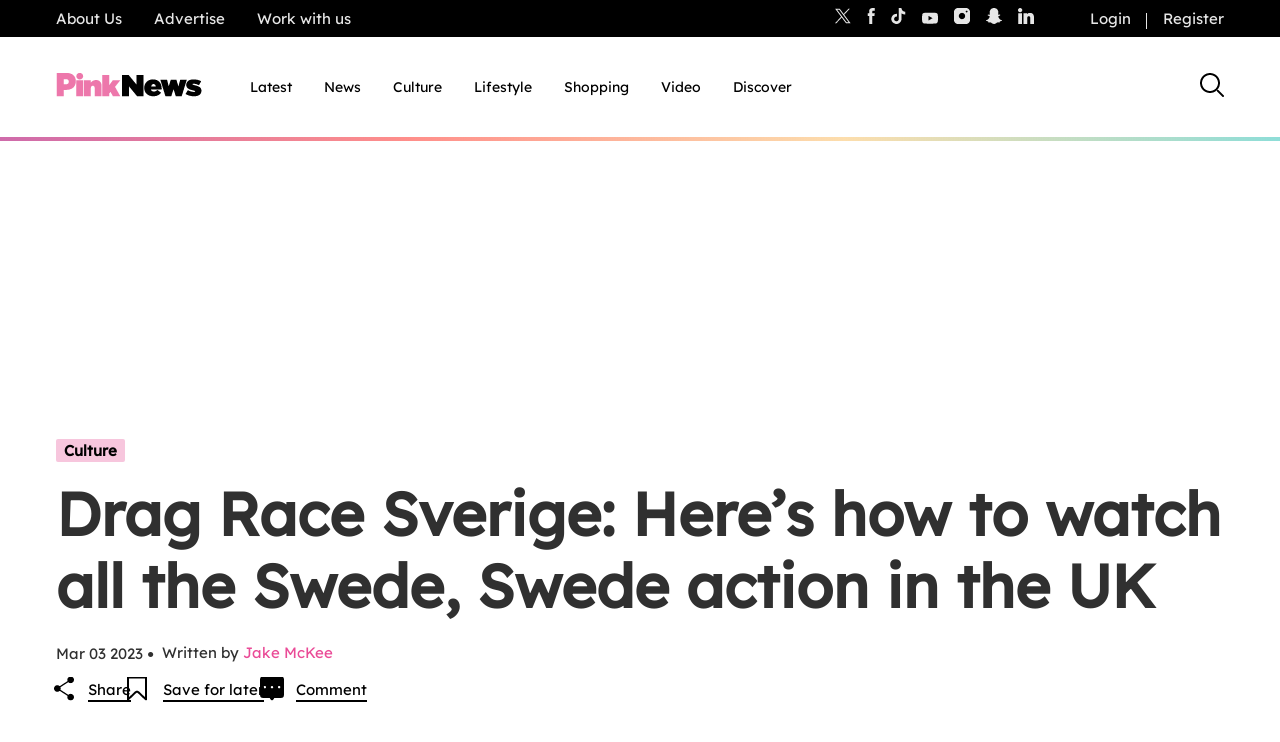

--- FILE ---
content_type: image/svg+xml
request_url: https://www.thepinknews.com/wp-content/themes/pinknews/.src/svg/icon-comments-black.svg
body_size: -86
content:
<svg  width="24" height="24" id="Layer_1" data-name="Layer 1" xmlns="http://www.w3.org/2000/svg" viewBox="0 0 20 20.2">
<path d="M0,2C0,.9.9,0,2,0h16c1.1,0,2,.9,2,2v14c0,1.1-.9,2-2,2h-6l-1.17,1.75c-.4.59-1.27.59-1.66,0l-1.17-1.75H2c-1.1,0-2-.9-2-2V2ZM4,10c.55,0,1-.45,1-1s-.45-1-1-1-1,.45-1,1,.45,1,1,1ZM11,9c0,.55-.45,1-1,1s-1-.45-1-1,.45-1,1-1,1,.45,1,1ZM16,10c.55,0,1-.45,1-1s-.45-1-1-1-1,.45-1,1,.45,1,1,1Z" fill="#000" fill-rule="evenodd" stroke-width="0"/>
</svg>
